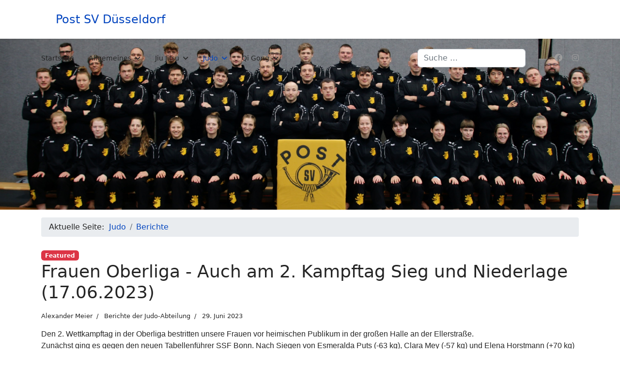

--- FILE ---
content_type: text/html; charset=utf-8
request_url: https://www.judokas.net/judo/berichte/1136-frauen-oberliga-auch-am-2-kampftag-sieg-und-niederlage-17-06-2023
body_size: 25107
content:

<!doctype html>
<html lang="de-de" dir="ltr">
	<head>
		
		<meta name="viewport" content="width=device-width, initial-scale=1, shrink-to-fit=no">
		<meta charset="utf-8">
	<meta name="author" content="Alexander Meier">
	<meta name="description" content="judokas.net - Die Homepage der Judo-Abteilung des Post SV Düsseldorf.">
	<meta name="generator" content="Joomla! - Open Source Content Management">
	<title>Frauen Oberliga  -  Auch am 2. Kampftag Sieg und Niederlage (17.06.2023)</title>
	<link href="/images/favicon/favicon-96x96.ico" rel="icon" type="image/vnd.microsoft.icon">
	<link href="https://www.judokas.net/component/finder/search?format=opensearch&amp;Itemid=21" rel="search" title="OpenSearch Post SV Düsseldorf" type="application/opensearchdescription+xml">
<link href="/media/vendor/awesomplete/css/awesomplete.css?1.1.7" rel="stylesheet">
	<link href="/media/vendor/joomla-custom-elements/css/joomla-alert.min.css?0.4.1" rel="stylesheet">
	<link href="/templates/shaper_helixultimate/css/bootstrap.min.css" rel="stylesheet">
	<link href="/plugins/system/helixultimate/assets/css/system-j4.min.css" rel="stylesheet">
	<link href="/media/system/css/joomla-fontawesome.min.css?323b57" rel="stylesheet">
	<link href="/templates/shaper_helixultimate/css/template.css" rel="stylesheet">
	<link href="/templates/shaper_helixultimate/css/presets/default.css" rel="stylesheet">
	<style>.com-content #sp-main-body { padding: 10px 0; }</style>
<script src="/media/vendor/jquery/js/jquery.min.js?3.7.1"></script>
	<script src="/media/legacy/js/jquery-noconflict.min.js?504da4"></script>
	<script type="application/json" class="joomla-script-options new">{"data":{"breakpoints":{"tablet":991,"mobile":480},"header":{"stickyOffset":"100"}},"joomla.jtext":{"MOD_FINDER_SEARCH_VALUE":"Suche &hellip;","COM_FINDER_SEARCH_FORM_LIST_LABEL":"Suchergebnisse","JLIB_JS_AJAX_ERROR_OTHER":"Beim Abrufen von JSON-Daten wurde ein HTTP-Statuscode %s zurückgegeben.","JLIB_JS_AJAX_ERROR_PARSE":"Ein Parsing-Fehler trat bei der Verarbeitung der folgenden JSON-Daten auf:<br><code style='color:inherit;white-space:pre-wrap;padding:0;margin:0;border:0;background:inherit;'>%s<\/code>","ERROR":"Fehler","MESSAGE":"Nachricht","NOTICE":"Hinweis","WARNING":"Warnung","JCLOSE":"Schließen","JOK":"OK","JOPEN":"Öffnen"},"finder-search":{"url":"\/component\/finder\/?task=suggestions.suggest&format=json&tmpl=component&Itemid=21"},"system.paths":{"root":"","rootFull":"https:\/\/www.judokas.net\/","base":"","baseFull":"https:\/\/www.judokas.net\/"},"csrf.token":"6f76f1b867b7b06c1362d1250d573fbf"}</script>
	<script src="/media/system/js/core.min.js?a3d8f8"></script>
	<script src="/media/vendor/bootstrap/js/alert.min.js?5.3.8" type="module"></script>
	<script src="/media/vendor/bootstrap/js/button.min.js?5.3.8" type="module"></script>
	<script src="/media/vendor/bootstrap/js/carousel.min.js?5.3.8" type="module"></script>
	<script src="/media/vendor/bootstrap/js/collapse.min.js?5.3.8" type="module"></script>
	<script src="/media/vendor/bootstrap/js/dropdown.min.js?5.3.8" type="module"></script>
	<script src="/media/vendor/bootstrap/js/modal.min.js?5.3.8" type="module"></script>
	<script src="/media/vendor/bootstrap/js/offcanvas.min.js?5.3.8" type="module"></script>
	<script src="/media/vendor/bootstrap/js/popover.min.js?5.3.8" type="module"></script>
	<script src="/media/vendor/bootstrap/js/scrollspy.min.js?5.3.8" type="module"></script>
	<script src="/media/vendor/bootstrap/js/tab.min.js?5.3.8" type="module"></script>
	<script src="/media/vendor/bootstrap/js/toast.min.js?5.3.8" type="module"></script>
	<script src="/media/system/js/showon.min.js?e51227" type="module"></script>
	<script src="/media/vendor/awesomplete/js/awesomplete.min.js?1.1.7" defer></script>
	<script src="/media/com_finder/js/finder.min.js?755761" type="module"></script>
	<script src="/media/mod_menu/js/menu.min.js?323b57" type="module"></script>
	<script src="/media/system/js/messages.min.js?9a4811" type="module"></script>
	<script src="/templates/shaper_helixultimate/js/main.js"></script>
	<script type="application/ld+json">{"@context":"https://schema.org","@type":"BreadcrumbList","@id":"https://www.judokas.net/#/schema/BreadcrumbList/17","itemListElement":[{"@type":"ListItem","position":1,"item":{"@id":"https://www.judokas.net/","name":"Start"}},{"@type":"ListItem","position":2,"item":{"@id":"https://www.judokas.net/judo/wann-und-wo","name":"Judo"}},{"@type":"ListItem","position":3,"item":{"@id":"https://www.judokas.net/judo/berichte","name":"Berichte"}},{"@type":"ListItem","position":4,"item":{"name":"Frauen Oberliga  -  Auch am 2. Kampftag Sieg und Niederlage (17.06.2023)"}}]}</script>
	<script type="application/ld+json">{"@context":"https://schema.org","@graph":[{"@type":"Organization","@id":"https://www.judokas.net/#/schema/Organization/base","name":"Post SV Düsseldorf","url":"https://www.judokas.net/"},{"@type":"WebSite","@id":"https://www.judokas.net/#/schema/WebSite/base","url":"https://www.judokas.net/","name":"Post SV Düsseldorf","publisher":{"@id":"https://www.judokas.net/#/schema/Organization/base"}},{"@type":"WebPage","@id":"https://www.judokas.net/#/schema/WebPage/base","url":"https://www.judokas.net/judo/berichte/1136-frauen-oberliga-auch-am-2-kampftag-sieg-und-niederlage-17-06-2023","name":"Frauen Oberliga  -  Auch am 2. Kampftag Sieg und Niederlage (17.06.2023)","description":"judokas.net - Die Homepage der Judo-Abteilung des Post SV Düsseldorf.","isPartOf":{"@id":"https://www.judokas.net/#/schema/WebSite/base"},"about":{"@id":"https://www.judokas.net/#/schema/Organization/base"},"inLanguage":"de-DE"},{"@type":"Article","@id":"https://www.judokas.net/#/schema/com_content/article/1136","name":"Frauen Oberliga  -  Auch am 2. Kampftag Sieg und Niederlage (17.06.2023)","headline":"Frauen Oberliga  -  Auch am 2. Kampftag Sieg und Niederlage (17.06.2023)","inLanguage":"de-DE","author":{"@type":"Person","name":"Alexander Meier"},"articleSection":"Berichte der Judo-Abteilung","isPartOf":{"@id":"https://www.judokas.net/#/schema/WebPage/base"}}]}</script>
	<script>template="shaper_helixultimate";</script>
			</head>
	<body class="site helix-ultimate hu com_content com-content view-article layout-default task-none itemid-123 de-de ltr layout-fluid offcanvas-init offcanvs-position-left">

		
		
		<div class="body-wrapper">
			<div class="body-innerwrapper">
				<header id="sp-header" class="header-with-social">
	<div class="container">
		<div class="container-inner">
			<div class="row align-items-center">

				<!-- Left toggler  -->
									<div class="col-auto d-flex align-items-center">
						
  <a id="offcanvas-toggler"
     class="offcanvas-toggler-secondary offcanvas-toggler-left d-flex d-lg-none align-items-center"
     href="#"
     aria-label="Menu"
     title="Menu">
     <div class="burger-icon"><span></span><span></span><span></span></div>
  </a>					</div>
				
				<!-- Logo -->
				<div id="sp-logo" class="has-border col-auto">
					<div class="sp-column">
													
							<span class="logo"><a href="/">Post SV Düsseldorf</a></span>											</div>
				</div>

				<!-- Menu -->
				<div id="sp-menu" class="menu-with-social col-auto flex-auto">
					<div class="sp-column d-flex justify-content-between align-items-center">
						<div class="d-flex menu-wrap menu-with-offcanvas justify-content-between align-items-center flex-auto">
							<nav class="sp-megamenu-wrapper d-flex" role="navigation" aria-label="navigation"><ul class="sp-megamenu-parent menu-animation-fade-up d-none d-lg-block"><li class="sp-menu-item"><a   href="/"  >Startseite</a></li><li class="sp-menu-item sp-has-child"><span  class=" sp-menu-separator"  >Allgemeines</span><div class="sp-dropdown sp-dropdown-main sp-menu-right" style="width: 180px;"><div class="sp-dropdown-inner"><ul class="sp-dropdown-items"><li class="sp-menu-item"><a   href="/allgemeines/downloads/category/5-formulare"  >Downloads</a></li><li class="sp-menu-item"><a   href="/allgemeines/newsletter/archive/listing"  >Post SV Newsletter</a></li><li class="sp-menu-item"><a   href="/allgemeines/ansprechpartner"  >Ansprechpartner</a></li></ul></div></div></li><li class="sp-menu-item sp-has-child"><a   href="/jiu-jitsu/wann-und-wo"  >Jiu Jitsu</a><div class="sp-dropdown sp-dropdown-main sp-menu-right" style="width: 180px;"><div class="sp-dropdown-inner"><ul class="sp-dropdown-items"><li class="sp-menu-item"><a   href="/jiu-jitsu/was-ist-jiu-jitsu"  >Was ist Jiu Jitsu</a></li><li class="sp-menu-item"><a   href="/jiu-jitsu/wann-und-wo"  >Wann und Wo</a></li><li class="sp-menu-item"><a   href="/jiu-jitsu/unsere-trainer?abt_id=13"  >Unsere Trainer</a></li><li class="sp-menu-item"><a   href="/jiu-jitsu/beitraege-satzung"  >Beiträge / Satzung</a></li></ul></div></div></li><li class="sp-menu-item sp-has-child active"><a   href="/judo/wann-und-wo"  >Judo</a><div class="sp-dropdown sp-dropdown-main sp-menu-right" style="width: 180px;"><div class="sp-dropdown-inner"><ul class="sp-dropdown-items"><li class="sp-menu-item"><a   href="/judo/was-ist-judo"  >Was ist Judo</a></li><li class="sp-menu-item"><a   href="/judo/unsere-trainer"  >Unsere Trainer</a></li><li class="sp-menu-item"><a   href="/judo/wann-und-wo"  >Wann und Wo</a></li><li class="sp-menu-item"><a   href="/judo/beitraege-satzung"  >Beiträge / Satzung</a></li><li class="sp-menu-item current-item active"><a aria-current="page"  href="/judo/berichte"  >Berichte</a></li><li class="sp-menu-item"><a   href="/judo/ausschreibungen"  >Ausschreibungen</a></li><li class="sp-menu-item sp-has-child"><a   href="/judo/mannschaften"  >Mannschaften</a><div class="sp-dropdown sp-dropdown-sub sp-menu-right" style="width: 180px;"><div class="sp-dropdown-inner"><ul class="sp-dropdown-items"><li class="sp-menu-item sp-has-child"><a   href="/judo/mannschaften/u12-mannschaft"  >U12-Mannschaft</a><div class="sp-dropdown sp-dropdown-sub sp-menu-right" style="width: 180px;"><div class="sp-dropdown-inner"><ul class="sp-dropdown-items"><li class="sp-menu-item"><a   href="/judo/mannschaften/u12-mannschaft/jukai-liga-2017"  >JuKai-Liga 2017</a></li><li class="sp-menu-item"><a   href="/judo/mannschaften/u12-mannschaft/jukai-liga-2018"  >JuKai-Liga 2018</a></li><li class="sp-menu-item"><a   href="/judo/mannschaften/u12-mannschaft/jukai-liga-2019"  >JuKai-Liga 2019</a></li></ul></div></div></li><li class="sp-menu-item"><a   href="/judo/mannschaften/frauen-mannschaft"  >Frauen-Mannschaft</a></li><li class="sp-menu-item"><a   href="/judo/mannschaften/maenner-mannschaft"  >Männer-Mannschaft</a></li></ul></div></div></li><li class="sp-menu-item"><a   href="/judo/anfaengerfragen"  >Anfängerfragen</a></li><li class="sp-menu-item"><a   href="/judo/talentfoerderung"  >Talentförderung</a></li></ul></div></div></li><li class="sp-menu-item sp-has-child"><a   href="/qi-gong/wann-und-wo"  >Qi Gong</a><div class="sp-dropdown sp-dropdown-main sp-menu-right" style="width: 180px;"><div class="sp-dropdown-inner"><ul class="sp-dropdown-items"><li class="sp-menu-item"><a   href="/qi-gong/was-ist-qi-gong"  >Was ist Qi Gong</a></li><li class="sp-menu-item"><a   href="/qi-gong/wann-und-wo"  >Wann und Wo</a></li></ul></div></div></li></ul></nav>							
						</div>
						
						<!-- Related Modules -->
						<div class="d-none d-lg-flex header-modules align-items-center">
															<div class="sp-module "><div class="sp-module-content">
<form class="mod-finder js-finder-searchform form-search" action="/component/finder/search?Itemid=21" method="get" role="search">
    <label for="mod-finder-searchword-header" class="visually-hidden finder">Suchen</label><input type="text" name="q" id="mod-finder-searchword-header" class="js-finder-search-query form-control" value="" placeholder="Suche &hellip;">
            <input type="hidden" name="Itemid" value="21"></form>
</div></div>								
													</div>

						<!-- Social icons -->
						<div class="social-wrap d-flex align-items-center">
							<ul class="social-icons"><li class="social-icon-facebook"><a target="_blank" rel="noopener noreferrer" href="https://www.facebook.com/PostSvDusseldorfJudoAbteilung" aria-label="Facebook"><span class="fab fa-facebook" aria-hidden="true"></span></a></li><li class="social-icon-instagram"><a target="_blank" rel="noopener noreferrer" href="https://www.instagram.com/postsvduesseldorfjudo/" aria-label="Instagram"><span class="fab fa-instagram" aria-hidden="true"></span></a></li></ul>						</div>

						<!-- Right toggler) -->
											</div>
				</div>
			</div>
		</div>
	</div>
</header>				<main id="sp-main">
					
<section id="sp-page-title" >

				
	
<div class="row">
	<div id="sp-title" class="col-lg-12 "><div class="sp-column "><div class="sp-module "><div class="sp-module-content">
<div id="mod-custom146" class="mod-custom custom">
    <p><img src="/images/2024/03/10/20240310_1557122.jpg" alt="" width="1469" height="405" style="display: block; margin-left: auto; margin-right: auto;" loading="lazy" data-path="local-images:/2024/03/10/20240310_1557122.jpg" /></p></div>
</div></div></div></div></div>
				
	</section>

<section id="sp-breadcrumb" >

						<div class="container">
				<div class="container-inner">
			
	
<div class="row">
	<div id="sp-breadcrumb" class="col-lg-12 "><div class="sp-column "><div class="sp-module "><div class="sp-module-content"><nav class="mod-breadcrumbs__wrapper" aria-label="Breadcrumbs">
    <ol class="mod-breadcrumbs breadcrumb px-3 py-2">
                    <li class="mod-breadcrumbs__here float-start">
                Aktuelle Seite: &#160;
            </li>
        
        <li class="mod-breadcrumbs__item breadcrumb-item"><a href="/judo/wann-und-wo" class="pathway"><span>Judo</span></a></li><li class="mod-breadcrumbs__item breadcrumb-item"><a href="/judo/berichte" class="pathway"><span>Berichte</span></a></li>    </ol>
    </nav>
</div></div></div></div></div>
							</div>
			</div>
			
	</section>

<section id="sp-main-body" >

										<div class="container">
					<div class="container-inner">
						
	
<div class="row">
	
<div id="sp-component" class="col-lg-12 ">
	<div class="sp-column ">
		<div id="system-message-container" aria-live="polite"></div>


		
		<div class="article-details " itemscope itemtype="https://schema.org/Article">
    <meta itemprop="inLanguage" content="de-DE">

    
    
    
            <span class="badge bg-danger featured-article-badge">Featured</span>
    
            <div class="article-header">
                            <h1 itemprop="headline">
                    Frauen Oberliga  -  Auch am 2. Kampftag Sieg und Niederlage (17.06.2023)                </h1>
            
            
            
                    </div>
    
    <div class="article-can-edit d-flex flex-wrap justify-content-between">
                
            </div>

            <div class="article-info">

	
					<span class="createdby" itemprop="author" itemscope itemtype="https://schema.org/Person" title="Geschrieben von: Alexander Meier">
				<span itemprop="name">Alexander Meier</span>	</span>
		
		
					<span class="category-name" title="Kategorie: Berichte der Judo-Abteilung">
			<a href="/judo/berichte">Berichte der Judo-Abteilung</a>
	</span>
		
		
		
		
	
						<span class="create" title="Erstellt: 29. Juni 2023">
	<time datetime="2023-06-29T12:42:25+02:00" itemprop="dateCreated">
		29. Juni 2023	</time>
</span>
		
		
				
			</div>
    
        
                
    
        
        
        
        <div itemprop="articleBody">
            <p><span><span style="font-family: Arial;">Den 2. Wettkampftag in der Oberliga bestritten unsere Frauen vor heimischen Publikum in der großen Halle an der Ellerstraße. <br />Zunächst ging es gegen den neuen Tabellenführer SSF Bonn. Nach Siegen von Esmeralda Puts (-63 kg), Clara Mey (-57 kg) und Elena Horstmann (+70 kg) stand es vor der Rückrunde schon 3:2 für uns. Doch im weiteren Verlauf lief es für die Düsseldorferinnen nicht ganz so gut, lediglich Esmeralda Puts konnte in der Rückrunde noch einen Einzelsieg zum 4:6 Endstand beisteuern.</span></span></p>
 
<p><span><span style="font-family: Arial;"><br /> <br /> Im 2. Mannschaftskampf standen wir dem bis dahin aktuellen Tabellenführer Stella Bevergern gegenüber. <br />Unsere "Bank des Tages", Esmeralda Puts (-63 kg), brachte unser Team wieder mit 1:0 in Führung. Diesmal konnten India Rauber (-52 kg), Clara Mey (-57 kg) und anschließend Tyra Balsamo (+70 kg), mit dem kürzesten Kampf des Tages von nur ca. 10 Sekunden mit ihrem starken Ko-soto-gake, zum 4:1 Zwischenstand anknüpfen. Nun hieß es konzentriert zu bleiben und mindestens noch zwei Einzelsiege in der Rückrunde zu schaffen. Den ersten Sieg holte Esmeralda Puts (-63 kg). Die Freude im Team war dann riesig, als India Rauber (-52 kg) gegen Keiko Fehr mit einem Haltegriff den Mannschaftssieg klar machte. Anschließend erhöhte Clara Mey (-57 kg) noch zum 7:3 Endstand.<br /> <br /> Mit diesen guten Ergebnissen konnte unser Oberliga Team vor den Sommerferien noch vom 4. auf den 3. Tabellenplatz klettern. Der nächste Wettkampftag findet am 12.08. in Köln beim "ESV Olympia Köln" statt.<br /> <br /> </span></span><span><span style="font-family: Arial;"><br /> Text: Harry Neuhaus</span></span></p>        </div>

        
        
        
    

        
    

   
<nav class="pagenavigation" aria-label="Seitennavigation">
    <span class="pagination ms-0">
                <a class="btn btn-sm btn-secondary previous" href="/judo/berichte/1138-post-judoka-unterstuetzten-die-finals-2023-07-08-07-2023" rel="prev">
            <span class="visually-hidden">
                Vorheriger Beitrag: Post-Judoka unterstützten die FINALS 2023   (07. - 08.07.2023)            </span>
            <span class="icon-chevron-left" aria-hidden="true"></span> <span aria-hidden="true">Zurück</span>            </a>
                    <a class="btn btn-sm btn-secondary next" href="/judo/berichte/1135-judo-frauen-bundesliga-keine-weiteren-punkte-zum-saisonabschluss-17-06-2023" rel="next">
            <span class="visually-hidden">
                Nächster Beitrag: Judo-Frauen-Bundesliga  -  Keine weiteren Punkte zum Saisonabschluss  (17.06.2023)            </span>
            <span aria-hidden="true">Weiter</span> <span class="icon-chevron-right" aria-hidden="true"></span>            </a>
        </span>
</nav>
	
                </div>



			</div>
</div>
</div>
											</div>
				</div>
						
	</section>

<footer id="sp-footer" >

						<div class="container">
				<div class="container-inner">
			
	
<div class="row">
	<div id="sp-footer1" class="col-lg-6 "><div class="sp-column "><div class="sp-module style-glass"><div class="sp-module-content">
<div id="mod-custom187" class="mod-custom custom">
    <table>
<tbody>
<tr>
<td>&nbsp;<img src="/images/Post_SV_Wappen2.png" alt="Post_SV_Wappen2.png" width="364" height="233" style="float: left;" />&nbsp; &nbsp;&nbsp;&nbsp;</td>
</tr>
<tr>
<td style="text-align: left;">
<p><strong>&nbsp;&nbsp;&nbsp;&nbsp;&nbsp;&nbsp;&nbsp;&nbsp;&nbsp;&nbsp;&nbsp; <span style="font-size: 24pt;"><span style="line-height: 107%; font-family: 'Comic Sans MS';">Hört uns Brüllen!</span></span></strong></p>
</td>
</tr>
</tbody>
</table></div>
</div></div><span class="sp-copyright">© 2026 Judoabteilung des Post SV Düsseldorf e.V.</span></div></div><div id="sp-footer2" class="col-lg-6 "><div class="sp-column "><div class="sp-module "><div class="sp-module-content"><ul class="mod-menu mod-list menu">
<li class="item-52"><a href="/impressum" >Impressum</a></li><li class="item-1154"><a href="/login" >Login</a></li></ul>
</div></div></div></div></div>
							</div>
			</div>
			
	</footer>
				</main>
			</div>
		</div>

		<!-- Off Canvas Menu -->
		<div class="offcanvas-overlay"></div>
		<!-- Rendering the offcanvas style -->
		<!-- If canvas style selected then render the style -->
		<!-- otherwise (for old templates) attach the offcanvas module position -->
					<div class="offcanvas-menu left-1 offcanvas-arrow-right" tabindex="-1" inert>
	<div class="d-flex align-items-center justify-content-between p-3 pt-4">
				<a href="#" class="close-offcanvas" role="button" aria-label="Close Off-canvas">
			<div class="burger-icon" aria-hidden="true">
				<span></span>
				<span></span>
				<span></span>
			</div>
		</a>
	</div>
	
	<div class="offcanvas-inner">
		<div class="d-flex header-modules mb-3">
							<div class="sp-module "><div class="sp-module-content">
<form class="mod-finder js-finder-searchform form-search" action="/component/finder/search?Itemid=21" method="get" role="search">
    <label for="mod-finder-searchword-canvas" class="visually-hidden finder">Suchen</label><input type="text" name="q" id="mod-finder-searchword-canvas" class="js-finder-search-query form-control" value="" placeholder="Suche &hellip;">
            <input type="hidden" name="Itemid" value="21"></form>
</div></div>			
							<div class="sp-module">
<a class="sp-sign-in" href="/login" ><span class="far fa-user me-1" aria-hidden="true"></span><span class="signin-text d-none d-lg-inline-block">Sign In</span></a>
</div>					</div>
		
					<div class="sp-module "><div class="sp-module-content"><ul class="mod-menu mod-list menu nav-pills">
<li class="item-21 default"><a href="/" >Startseite</a></li><li class="item-1804 menu-divider  menu-deeper menu-parent"><span class="menu-separator ">Allgemeines<span class="menu-toggler"></span></span>
<ul class="mod-menu__sub list-unstyled small menu-child"><li class="item-249"><a href="/allgemeines/downloads/category/5-formulare" >Downloads</a></li><li class="item-160"><a href="/allgemeines/newsletter/archive/listing" >Post SV Newsletter</a></li><li class="item-124"><a href="/allgemeines/ansprechpartner" >Ansprechpartner</a></li></ul></li><li class="item-109 menu-deeper menu-parent"><a href="/jiu-jitsu/wann-und-wo" >Jiu Jitsu<span class="menu-toggler"></span></a><ul class="mod-menu__sub list-unstyled small menu-child"><li class="item-105"><a href="/jiu-jitsu/was-ist-jiu-jitsu" >Was ist Jiu Jitsu</a></li><li class="item-114"><a href="/jiu-jitsu/wann-und-wo" >Wann und Wo</a></li><li class="item-252"><a href="/jiu-jitsu/unsere-trainer?abt_id=13" >Unsere Trainer</a></li><li class="item-487"><a href="/jiu-jitsu/beitraege-satzung" >Beiträge / Satzung</a></li></ul></li><li class="item-130 active menu-deeper menu-parent"><a href="/judo/wann-und-wo" >Judo<span class="menu-toggler"></span></a><ul class="mod-menu__sub list-unstyled small menu-child"><li class="item-493"><a href="/judo/was-ist-judo" >Was ist Judo</a></li><li class="item-122"><a href="/judo/unsere-trainer" >Unsere Trainer</a></li><li class="item-117"><a href="/judo/wann-und-wo" >Wann und Wo</a></li><li class="item-494"><a href="/judo/beitraege-satzung" >Beiträge / Satzung</a></li><li class="item-123 current active"><a href="/judo/berichte" aria-current="location">Berichte</a></li><li class="item-128"><a href="/judo/ausschreibungen" >Ausschreibungen</a></li><li class="item-204 menu-deeper menu-parent"><a href="/judo/mannschaften" >Mannschaften<span class="menu-toggler"></span></a><ul class="mod-menu__sub list-unstyled small menu-child"><li class="item-1002 menu-deeper menu-parent"><a href="/judo/mannschaften/u12-mannschaft" >U12-Mannschaft<span class="menu-toggler"></span></a><ul class="mod-menu__sub list-unstyled small menu-child"><li class="item-1181"><a href="/judo/mannschaften/u12-mannschaft/jukai-liga-2017" >JuKai-Liga 2017</a></li><li class="item-1324"><a href="/judo/mannschaften/u12-mannschaft/jukai-liga-2018" >JuKai-Liga 2018</a></li><li class="item-1536"><a href="/judo/mannschaften/u12-mannschaft/jukai-liga-2019" >JuKai-Liga 2019</a></li></ul></li><li class="item-1001"><a href="/judo/mannschaften/frauen-mannschaft" >Frauen-Mannschaft</a></li><li class="item-1000"><a href="/judo/mannschaften/maenner-mannschaft" >Männer-Mannschaft</a></li></ul></li><li class="item-1153"><a href="/judo/anfaengerfragen" >Anfängerfragen</a></li><li class="item-1104"><a href="/judo/talentfoerderung" >Talentförderung</a></li></ul></li><li class="item-3545 menu-deeper menu-parent"><a href="/qi-gong/wann-und-wo" >Qi Gong<span class="menu-toggler"></span></a><ul class="mod-menu__sub list-unstyled small menu-child"><li class="item-3547"><a href="/qi-gong/was-ist-qi-gong" >Was ist Qi Gong</a></li><li class="item-3546"><a href="/qi-gong/wann-und-wo" >Wann und Wo</a></li></ul></li></ul>
</div></div>		
		
					<div class="mb-4">
							</div>
		
					<ul class="social-icons"><li class="social-icon-facebook"><a target="_blank" rel="noopener noreferrer" href="https://www.facebook.com/PostSvDusseldorfJudoAbteilung" aria-label="Facebook"><span class="fab fa-facebook" aria-hidden="true"></span></a></li><li class="social-icon-instagram"><a target="_blank" rel="noopener noreferrer" href="https://www.instagram.com/postsvduesseldorfjudo/" aria-label="Instagram"><span class="fab fa-instagram" aria-hidden="true"></span></a></li></ul>		
					
				
		<!-- custom module position -->
		
	</div>
</div>				

		
		

		<!-- Go to top -->
					<a href="#" class="sp-scroll-up" aria-label="Scroll to top"><span class="fas fa-angle-up" aria-hidden="true"></span></a>
					</body>
</html>